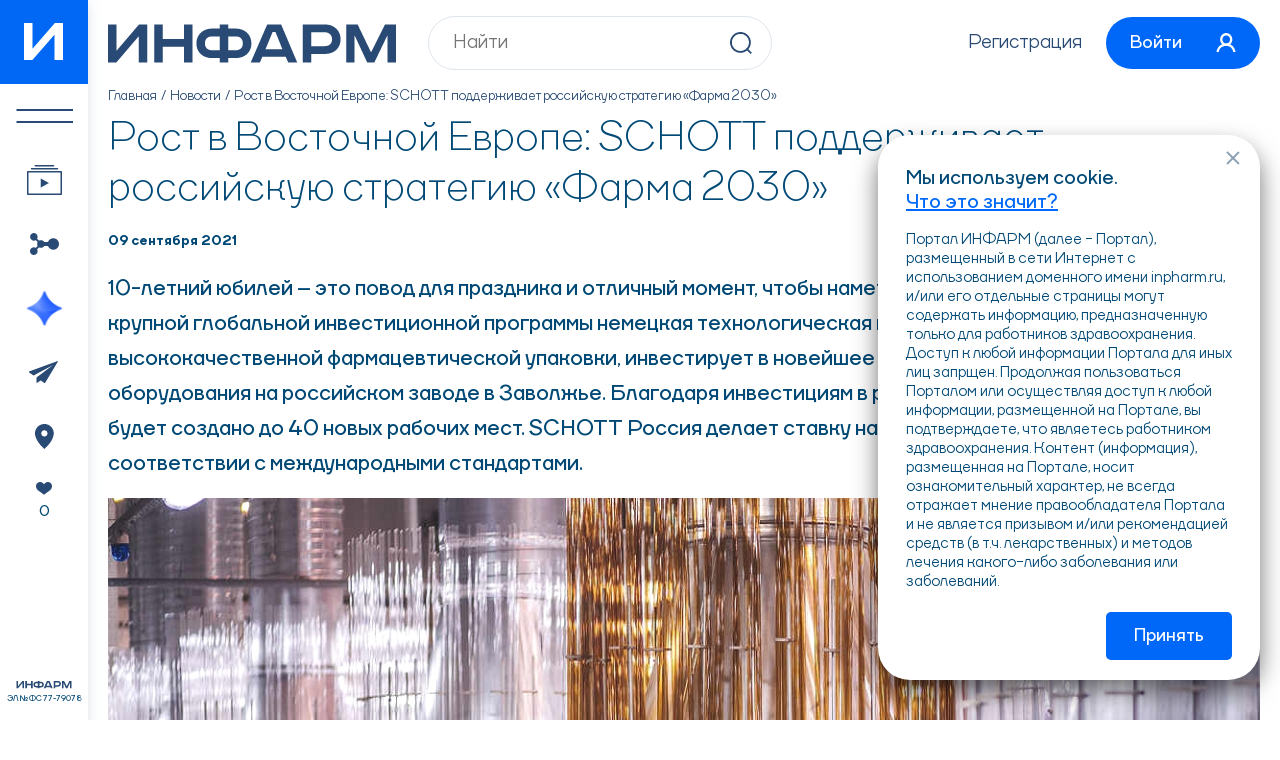

--- FILE ---
content_type: text/html; charset=utf-8
request_url: https://inpharm.ru/novosti/rost-v-vostochnoy-evrope-schott-podderzhivaet-rossiyskuyu-strategiyu-farma-2030.html
body_size: 10551
content:
<!DOCTYPE html>
<html lang="ru-RU">
  <head>
    <!--META-->
    <meta charset="utf-8">
    <meta name="keywords" content="фармацевтическая промышленность, фармпром, российский фармпром, новости фармпрома, новости фарминноваций, фарманалитика, новости здравоохранения, новости медицины, 
новости для врачей, новости для фармацевтов, новости фарминдустрии, фарминдустрия, фармацевтический бизнес, новости здравоохранения, российская медицина, 
российская фармацевтика, российское здравоохранение, фармацевтическая отрасль, фармотрасль, фармацевтика, новости фармации, новости фармпроизводителей, 
события в фармацевтике, открытия в медицине, все о фармацевтике, фармвести, фармновости, медвести, медновости, фармацевтический новостной портал, фармацевтическая индустрия, 
биг фарма, биг фарм, новости фармкомпаний, новости минздрава россии, новости минздрава, все о лекарствах, все о медицине, все о фармацевтике, инновации в медицине, 
фармацевтика сайт, медицина фармацевтика, фарма, фарм, аптека фарм, фарм сайт">
    <meta name="description" content="Расширяя свою глобальную производственную сеть, компания SCHOTT инвестирует около 10 миллионов евро в новейшее поколение оборудования для производства флаконов и создает до 40 новых рабочих мест на своем российском заводе в Заволжье">
    <meta name="generator" content="NetCat">
    <meta name="viewport" content="width=device-width, initial-scale=1, maximum-scale=1">
    
    <meta name="cmsmagazine" content="b25fed86b9fc47cac36496d5fc1fa099" /><!--Александр Панасин-->
    <meta name="google-site-verification" content="tg1sgcsG9vfvat0QGExnOFZFazCWRQH83EUAwKfRyQY" />
    <meta name="yandex-verification" content="4232f147782ed93e" />

    <!--Title-->
    <title>Расширение производства укрепляет экспортные возможности России, что является одним из основных направлений государственной стратегии</title>

    <link rel="icon" href="/favicon.svg" type=" image/svg+xml">
    <link rel="stylesheet" type="text/css" href="/netcat_template/template/19/static/css/swiper-bundle.min.css">
    <link rel="stylesheet" type="text/css" href="/netcat_template/template/19/static/css/air-datepicker.min.css">
    <link rel="stylesheet" type="text/css" href="/netcat_template/template/19/static/css/styles.min.css?v=1764235986">
    
    <script>
      function setFavorite(params = {}) {
        const formData = new FormData();
        formData.append('favor', true);
        formData.append('classId', params.classId);
        formData.append('messageId', params.messageId);
        
        fetch('/favorites/izbrannoe.html', {
          method: 'post',
          body: formData,
        });
      }
    </script>
  </head>
  
  <body><script>(function(){var f=nc_stats_analytics_event=function(){f.E?f.E.push(arguments):f.E=[arguments]}})();</script><script src="/netcat/modules/stats/js/nc_stats_analytics_event.min.js" defer></script>
    <div class="wrapper">
      <div class="wrapper__inner d-flex"> 
        <div class="wrapper__left"> 
          <div class="sidebar">
            <div class="sidebar__inner d-flex">
              <div class="sidebar__logo">
                <a class="sidebar-logo centered" href="/">
                  <svg class="svg-sprite-icon icon-char">
                    <use xlink:href="/netcat_template/template/19/static/images/svg/symbol/sprite.svg#char"></use>
                  </svg>
                </a>
              </div>
              
              <div class="sidebar__s-logo"> 
                <a class="logo icon" href="/">
                  <svg class="svg-sprite-icon icon-logo">
                    <use xlink:href="/netcat_template/template/19/static/images/svg/symbol/sprite.svg#logo"></use>
                  </svg>
                </a>
              </div>

              <div class="sidebar__menu"> 
                <ul class="menu">
                  <li class="menu__item menu__item--m-hidden">
                    <a class="menu__link centered menu__link--1 openPanel" href="#"> 
                      <img src="/netcat_template/template/19/static/images/general/menu-1.svg" alt="img"/>

                      <img
                        src="/netcat_template/template/19/static/images/general/menu-arrow.svg"
                        alt="img"
                        width="41"
                        height="22"
                      />
                    </a>  
                  </li>

                  <li class="menu__item">
                    <a
                      class="menu__link centered menu__link--2"
                      href="/telemed/"
                      data-bs-offset="0,-10"
                      data-bs-html="true"
                      data-bs-toggle="tooltip"
                      data-bs-placement="right"
                      data-bs-custom-class="custom-tooltip"
                      data-bs-title="Трансляции &lt;br&gt;и вебинары"
                    >
                      <img
                        src="/netcat_template/template/19/static/images/general/menu-2.svg"
                        alt="img"
                      />
                    </a>
                  </li>

                  <li class="menu__item">
                    <a
                      class="menu__link centered menu__link--3"
                      href="/kalendar-meropriyatiy/"
                      data-bs-offset="0,-10"
                      data-bs-html="true"
                      data-bs-toggle="tooltip"
                      data-bs-placement="right"
                      data-bs-custom-class="custom-tooltip"
                      data-bs-title="Мероприятия"
                    >
                      <img
                        src="/netcat_template/template/19/static/images/general/menu-3.svg"
                        alt="img"
                      />
                    </a>
                  </li>

                  <li class="menu__item">
                    <a
                      class="menu__link centered menu__link--4"
                      href="/special-projects/"
                      data-bs-offset="0,-10"
                      data-bs-html="true"
                      data-bs-toggle="tooltip"
                      data-bs-placement="right"
                      data-bs-custom-class="custom-tooltip"
                      data-bs-title="Спецпроекты"
                    >
                      <img
                        src="/netcat_template/template/19/static/images/general/menu-4.svg"
                        alt="img"
                      />
                    </a>
                  </li>

                  <li class="menu__item menu__item--m-hidden">
                    <a
                      class="menu__link centered menu__link--5"
                      href="/novosti/"
                      data-bs-offset="0,-10"
                      data-bs-html="true"
                      data-bs-toggle="tooltip"
                      data-bs-placement="right"
                      data-bs-custom-class="custom-tooltip"
                      data-bs-title="Новости"
                    >
                      <img
                        src="/netcat_template/template/19/static/images/general/menu-5.svg"
                        alt="img"
                      />
                    </a>
                  </li>

                  <li class="menu__item menu__item--m-hidden">
                    <a
                      class="menu__link centered menu__link--6"
                      href="/kontakty/"
                      data-bs-offset="0,-10"
                      data-bs-html="true"
                      data-bs-toggle="tooltip"
                      data-bs-placement="right"
                      data-bs-custom-class="custom-tooltip"
                      data-bs-title="Контакты"
                    >
                      <img
                        src="/netcat_template/template/19/static/images/general/menu-6.svg"
                        alt="img"
                      />
                    </a>
                  </li>

                  <li class="menu__item menu__item--m-hidden">
                    <a
                      class="menu__link centered menu__link--7"
                      href="/favorites/"
                      data-bs-offset="0,-10"
                      data-bs-html="true"
                      data-bs-toggle="tooltip"
                      data-bs-placement="right"
                      data-bs-custom-class="custom-tooltip"
                      data-bs-title="Избранное"
                    >
                      <span class="menu__link-icon">
                        <img
                          src="/netcat_template/template/19/static/images/general/menu-7.svg"
                          alt="img"
                        />
                      </span>

                      <span class="menu__link-txt">0</span>
                    </a>
                  </li>
                </ul>
              </div>
              
              <div class="sidebar__info">
                <div class="sidebar-info">
                  <div class="sidebar-info__title icon"> 
                    <svg class="svg-sprite-icon icon-logo-2">
                      <use xlink:href="/netcat_template/template/19/static/images/svg/symbol/sprite.svg#logo-2"></use>
                    </svg>
                  </div>
                  
                  <div class="sidebar-info__txt">ЭЛ № ФС 77-79078</div>
                </div>
              </div>
              
              <div class="sidebar__m-menu"> <a class="open-menu centered openPanel" href="#"> <span> </span></a></div>
            </div>
          </div>
        </div>
        
        <div class="wrapper__right">
          <header class="header"> 
            <div class="header__content d-flex"> 
              <div class="header__logo"> 
                <a class="logo" href="/">
                  <img src="/netcat_template/template/19/static/images/general/logo.svg" alt="img" width="288" height="38"/>
                </a>
              </div>

              <div class="header__search"> 
                <form class="header-search" action="/poisk/" method="get"> 
                  <input class="header-search__input" type="text" name="search_query" required placeholder="Найти" value="">
                  
                  <button class="header-search__btn icon"> 
                    <svg class="svg-sprite-icon icon-lupa">
                      <use xlink:href="/netcat_template/template/19/static/images/svg/symbol/sprite.svg#lupa"></use>
                    </svg>
                  </button>
                </form>
              </div>
              
              <div class="header__links">
                <div class="header-links flex">
                                    <div class="header-links__item"> <a class="header-links__link" href="/user/sign/">Регистрация</a></div>
                                    
                  <div class="header-links__item">
                                        <a class="header-links__btn btn" href="#enterModal" data-bs-toggle="modal"> 
                      <span class="header-links__btn-txt">Войти</span>
                      
                      <span class="header-links__btn-icon icon"> 
                        <svg class="svg-sprite-icon icon-user">
                          <use xlink:href="/netcat_template/template/19/static/images/svg/symbol/sprite.svg#user"></use>
                        </svg>
                      </span>
                    </a>
                                      </div>
                </div>
              </div>
            </div>
          </header>
          
          <div class="content" data-nc-ls-display-container='{&quot;subdivisionId&quot;:&quot;content&quot;,&quot;onReadyScroll&quot;:false}'>


            <div class="breadcrumbs"><ul class="breadcrumbs-list flex"><li class="breadcrumbs-list__item"> <a class="breadcrumbs-list__link" href="/">Главная</a></li><li class="breadcrumbs-list__item"> <a class="breadcrumbs-list__link" href="/novosti/">Новости</a></li><li class="breadcrumbs-list__item">Рост в Восточной Европе: SCHOTT поддерживает российскую стратегию «Фарма 2030»</li></ul></div>
            <div class="pageContent"> 

<article class="article">
  
  <div class="pageTitle pageTitle--regular">
    <h1>Рост в Восточной Европе: SCHOTT поддерживает российскую стратегию «Фарма 2030»</h1>
  </div>

  <div class="article-stats">
    <div class="article-stats__inner d-flex"> 
      <div class="article-stats__date">09 сентября 2021</div>

      <div class="article-stats__share">
        <a class="article-share d-flex" href="#">
          <span class="article-share__txt">Поделиться </span><span class="article-share__icon icon"> 
          <svg class="svg-sprite-icon icon-share">
            <use xlink:href="/netcat_template/template/19/static/images/svg/symbol/sprite.svg#share"></use>
          </svg></span>
        </a>
      </div>
    </div>
  </div>

  <div class="article-content"> 
        <p><strong>10-летний юбилей &ndash; это повод для праздника и отличный момент, чтобы наметить планы на будущее: в рамках крупной глобальной инвестиционной программы немецкая технологическая группа SCHOTT</strong><strong>, производитель высококачественной фармацевтической упаковки, инвестирует в новейшее поколение высокоскоростного оборудования на российском заводе в Заволжье. Благодаря инвестициям в размере почти 10 миллионов евро будет создано до 40 новых рабочих мест. </strong><strong>SCHOTT</strong> <strong>Россия делает ставку на новейшие технологии в соответствии с международными стандартами. </strong></p>
<p><img alt="" src="/netcat_files/userfiles/INPHARM/2021/schott-zavod-1.jpg" /></p>
<p>&laquo;Стеклянная упаковка станет еще лучше и безопаснее. Производство станет более энергоэффективным, &ndash; объясняет Франк Беллеманс, Исполнительный Вице-Президент Бизнес Направления &laquo;Фармацевтические Системы SCHOTT AG&raquo;. &ndash; Кроме того, нашим клиентам в фармацевтической промышленности требуется все больше и больше данных для валидации нашей продукции и производственных процессов. Инвестируя в цифровизацию, мы уже сегодня отвечаем требованиям будущего&raquo;.</p>
<p>В 10-летний юбилей завода в Заволжье компания SCHOTT вновь подтвердила свою приверженность России. Как рассказал Генеральный директор Денис Никитин клиентам и представителям местного правительства, &laquo;этот шаг позволит продолжить интеграцию в глобальную производственную сеть SCHOTT, внесет вклад в нашу совместную борьбу с COVID-19 и обеспечит надежное снабжение наших российских клиентов. Инвестиции в завод SCHOTT в России помогут укрепить производственные возможности в рамках текущей российской стратегии &laquo;Фарма 2030&raquo;&raquo;. В рамках этой стратегии российское правительство стремится стимулировать разработку инновационных препаратов и их производство, используя при этом экспортные возможности. Локальный доступ к высококачественной упаковке имеет решающее значение для достижения этой цели.</p>
<p>&laquo;Мы намерены и дальше тесно сотрудничать с российской фармацевтической промышленностью и поддерживать ее планы роста, предлагая лучшие упаковочные решения&raquo;, &ndash; сказал Денис Никитин. Для фармацевтической промышленности предприятие производит флаконы и ампулы из боросиликатного стекла для безопасной упаковки, транспортировки и хранения лекарственных препаратов.</p>
<p>SCHOTT тесно сотрудничает с промышленностью в разработке перспективных упаковочных решений. Например, к ним относятся готовая к использованию концепция асептического розлива лекарств под названием SCHOTT iQ&reg; и новое поколение ультрачистых фармацевтических флаконов. Эти решения соответствуют&nbsp; строгим требованиям к стабильности лекарственных препаратов с низкой концентрацией действующего вещества. SCHOTT EVERIC&reg;, разработанный в виде модульного концепта, предоставляет фармацевтическим компаниям уникальную комбинацию параметров для упаковки биологических препаратов при соблюдении современных требований к качеству линий розлива и финишной обработки.</p>
<p>Предприятие в Заволжье выполняет свою работу в соответствии с мировыми стандартами фармацевтического производства &ndash; принципами GMP (Good Manufacturing Practice), которые включают наличие современных систем и оборудования, хорошо обученных сотрудников, а также соблюдение соответствующих требований по обеспечению качества.</p>
<div align="center"></div>      </div>

  
  <a class="article-btn btn btn-m-outline" href="/novosti/">Все новости</a>
</article>

            </div>

            <div class="cookie-container">
              <div class="toast cookie" id="cookieToast" role="alert" aria-live="assertive" aria-atomic="true">
                <div class="cookie__title">Мы используем cookie.  <a href="/kak-infarm-ispolzuet-cookie/">Что это значит?</a></div>
                <div class="cookie__txt">Портал ИНФАРМ (далее - Портал), размещенный в сети Интернет с использованием доменного имени  inpharm.ru, и/или его отдельные страницы могут содержать информацию, предназначенную только для работников здравоохранения. Доступ к любой информации Портала для иных лиц запрщен. Продолжая пользоваться Порталом или осуществляя доступ к любой информации, размещенной на Портале, вы подтверждаете, что являетесь работником здравоохранения. Контент (информация), размещенная на Портале, носит ознакомительный характер, не всегда отражает мнение правообладателя Портала и не является призывом и/или рекомендацией средств (в т.ч. лекарственных) и методов лечения какого-либо заболевания или заболеваний.</div>
                <button class="cookie__btn btn button" type="button" data-bs-dismiss="toast">Принять</button>
                <button class="cookie__close icon" type="button"><svg width="14" height="14" viewBox="0 0 14 14" fill="none" xmlns="http://www.w3.org/2000/svg">
                  <path d="M1 1L12.94 12.94" stroke="#8BA0B4" stroke-width="2"/>
                  <path d="M1.06055 13L13.0006 1.06" stroke="#8BA0B4" stroke-width="2"/>
                  </svg>
                </button>
              </div>
            </div>
          </div>
          
          <footer class="footer">
            <div class="footer__inner"> 
              <div class="footer__top d-flex"> 
                <div class="footer__search">
                  <form class="footer-search header-search" action="/poisk/"> 
                    <input 
                      class="footer-search__input header-search__input" 
                      type="text"
                      name="search_query" 
                      required placeholder="Найти" 
                      value=""
                    >
                    
                    <button class="footer-search__btn header-search__btn icon"> 
                      <svg class="svg-sprite-icon icon-lupa">
                        <use xlink:href="/netcat_template/template/19/static/images/svg/symbol/sprite.svg#lupa"></use>
                      </svg>
                    </button>
                  </form>
                </div>
                
                <div class="footer__btns">
                  <ul class="footer-btns flex">
                    <li class="footer-btns__item">
                      <a class="footer-btns__link centered" href="/telemed/">
                        <img src="/netcat_template/template/19/static/images/general/fm-1.svg" alt="img"/>
                      </a>
                    </li>
                    
                    <li class="footer-btns__item">
                      <a class="footer-btns__link centered" href="/kalendar-meropriyatiy/">
                        <img src="/netcat_template/template/19/static/images/general/fm-2.svg" alt="img"/>
                      </a>
                    </li>

                    <li class="footer-btns__item">
                      <a class="footer-btns__link centered" href="/special-projects/">
                        <img src="/netcat_template/template/19/static/images/general/fm-3.svg" alt="img"/>
                      </a>
                    </li>

                    <li class="footer-btns__item">
                      <a class="footer-btns__link centered" href="/novosti/">
                        <img src="/netcat_template/template/19/static/images/general/fm-4.svg" alt="img"/>
                      </a>
                    </li>

                    <li class="footer-btns__item">
                      <a class="footer-btns__link centered" href="/kontakty/">
                        <img src="/netcat_template/template/19/static/images/general/fm-5.svg" alt="img"/>
                      </a>
                    </li>

                    <li class="footer-btns__item">
                      <a class="footer-btns__link centered" href="#">
                        <img src="/netcat_template/template/19/static/images/general/fm-6.svg" alt="img"/>
                      </a>
                    </li>
                  </ul>
                </div>
              </div>
              
              <div class="footer__menu"> 
                <ul class="footer-menu flex"><li class="footer-menu__item"> <a class="footer-menu__link" href="/telemed/" >Вебинары и трансляции</a></li><li class="footer-menu__item"> <a class="footer-menu__link" href="/kalendar-meropriyatiy/" >Мероприятия</a></li><li class="footer-menu__item"> <a class="footer-menu__link" href="/novosti/" >Новости</a></li><li class="footer-menu__item"> <a class="footer-menu__link" href="/special-projects/" >Спецпроекты</a></li><li class="footer-menu__item"> <a class="footer-menu__link" href="/biblioteka-dokladchikov/" >Докладчики</a></li><li class="footer-menu__item"> <a class="footer-menu__link" href="/telemed/tests/" >Тестирование</a></li><li class="footer-menu__item"> <a class="footer-menu__link" href="/kontakty/" >Контакты</a></li></ul>              </div>
              
              <div class="footer__info d-flex"> 
                <div class="footer__info-left"> 
                  <div class="footer-links">
                    <div class="footer-links__item">
                      <a href="/polzovatelskoe-soglashenie-infarm/">
                        Пользовательское соглашение Фармацевтического портала «ИНФАРМ»                      </a>
                    </div>
                    
                    <div class="footer-links__item">
                      <a href="/politika-v-otnoshenii-obrabotki-personalnyh-dannyh/">
                        Политика в отношении обработки персональных данных Фармацевтического портала «ИНФАРМ»                      </a>
                    </div>
                  </div>
                </div>
                
                <div class="footer__info-right"> 
                  <div class="footer__txt">
                    Фармацевтический портал «ИНФАРМ» – специализированный информационный ресурс о фармацевтической  промышленности, медицинской промышленности и здравоохранении.
                    <br>Сетевое издание Фармацевтический портал "ИНФАРМ" ЭЛ № ФС 77-79078
                  </div>
                  
                  <div class="footer__age centered">18+</div>
                </div>
              </div>
              
              <div class="footer__platforms d-flex">
                <div class="footer__platforms-left">
                  <ul class="footer-platforms flex">
                    <li class="footer-platforms__item">
                      <a class="footer-platforms__link centered" href="https://apps.rustore.ru/app/ru.inpharm.twa" target="_blank">
                        <img src="/netcat_template/template/19/static/images/general/fp-1.svg" alt="img"/>
                      </a>
                    </li>
                    
                    <li class="footer-platforms__item">
                      <a class="footer-platforms__link centered" href="/inpharm.apk">
                        <img src="/netcat_template/template/19/static/images/general/fp-2.svg" alt="img"/>
                      </a>
                    </li>
                    
                    <li class="footer-platforms__item">
                      <a class="footer-platforms__link centered" href="/kak-zagruzit-prilozhenie-na-ios/">
                        <img src="/netcat_template/template/19/static/images/general/fp-3.svg" alt="img"/>
                      </a>
                    </li>
                  </ul>
                </div>
                
                <div class="footer__platforms-right">
                  <ul class="footer-platforms flex">
                    <li class="footer-platforms__item"> 
                      <a class="footer-platforms__link centered" target="_blank" href="https://www.youtube.com/channel/UCNp5D4Dy9oI-CE1HYWyuXpg">
                        <img src="/netcat_template/template/19/static/images/general/fs-1.svg" alt="img"/>
                      </a>
                    </li>
                    
                    <li class="footer-platforms__item"> 
                      <a class="footer-platforms__link centered" target="_blank" href="https://vk.com/proftelemed">
                        <img src="/netcat_template/template/19/static/images/general/fs-2.svg" alt="img"/>
                      </a>
                    </li>
                    
                    <li class="footer-platforms__item"> 
                      <a class="footer-platforms__link centered" target="_blank" href="https://t.me/inpharmru target="_blank"">
                        <img src="/netcat_template/template/19/static/images/general/fs-3.svg" alt="img"/>
                      </a>
                    </li>
                  </ul>
                </div>
              </div>
            </div>
            <div class="footer__copyright">2009-2026 © ИНФАРМ</div>
          </footer>
        </div>
      </div>
    </div>
    
    <div class="mobilePanel">
      <div class="mobilePanel__inner"> 
        <div class="mobilePanel__head d-flex">
          <div class="mobilePanel__head-logo"> 
            <div class="mobilePanel-logo icon"> 
              <svg class="svg-sprite-icon icon-logo">
                <use xlink:href="/netcat_template/template/19/static/images/svg/symbol/sprite.svg#logo"></use>
              </svg>
            </div>
          </div>
          
          <div class="mobilePanel__head-close">
            <button class="mobilePanel-close centered" type="button"><img src="/netcat_template/template/19/static/images/general/close.svg" alt="img"/>
            </button>
          </div>
        </div>
        
        <div class="mobilePanel__group d-flex">
          <div class="mobilePanel__group-search"> 
            <form class="header-search" action="/poisk/"> 
              <input class="header-search__input" type="text" name="search_query" required placeholder="Найти">
              <button class="header-search__btn icon"> 
                <svg class="svg-sprite-icon icon-lupa">
                  <use xlink:href="/netcat_template/template/19/static/images/svg/symbol/sprite.svg#lupa"></use>
                </svg>
              </button>
            </form>
          </div>

          <div class="mobilePanel__group-user">
                        <a class="header-user d-flex" href="#enterModal" data-bs-toggle="modal">
              <span class="header-user__name">Вход</span>
            </a>
                      </div>
        </div>
        
        <div class="mobilePanel__menu"> 
          <ul class="mobilePanel-menu"><li class="mobilePanel-menu__item"> <a class="mobilePanel-menu__link d-flex" href="/telemed/"><span class="mobilePanel-menu__link-txt">Вебинары и трансляции</span></a></li><li class="mobilePanel-menu__item"> <a class="mobilePanel-menu__link d-flex" href="/kalendar-meropriyatiy/"><span class="mobilePanel-menu__link-txt">Мероприятия</span></a></li><li class="mobilePanel-menu__item"> <a class="mobilePanel-menu__link d-flex" href="/novosti/"><span class="mobilePanel-menu__link-txt">Новости</span></a></li><li class="mobilePanel-menu__item"> <a class="mobilePanel-menu__link d-flex" href="/special-projects/"><span class="mobilePanel-menu__link-txt">Спецпроекты</span></a></li><li class="mobilePanel-menu__item"> <a class="mobilePanel-menu__link d-flex" href="/biblioteka-dokladchikov/"><span class="mobilePanel-menu__link-txt">Докладчики</span></a></li><li class="mobilePanel-menu__item"> <a class="mobilePanel-menu__link d-flex" href="/telemed/tests/"><span class="mobilePanel-menu__link-txt">Тестирование</span></a></li><li class="mobilePanel-menu__item"> <a class="mobilePanel-menu__link d-flex" href="/kontakty/"><span class="mobilePanel-menu__link-txt">Контакты</span></a></li></ul>        </div>
        
        <div class="mobilePanel__txt"> 
          <div class="mobilePanel-txt">
            Фармацевтический портал «ИНФАРМ» – специализированный информационный ресурс о фармацевтической  промышленности, медицинской промышленности и здравоохранении. 
            <br>Сетевое издание Фармацевтический портал "ИНФАРМ" ЭЛ № ФС 77-79078
          </div>
        </div>
      </div>
    </div>
    
    <div class="modal fade" id="enterModal" tabindex="-1"> 
      <div class="modal-dialog modal-dialog-centered">
        <div class="modal-content modal-enter">
          <div class="modal-content__head d-grid"> 
            <div class="modal-content__title medium">Вход</div>
            <button class="modal-close icon" type="button" data-bs-dismiss="modal">
              <svg width="14" height="14" viewBox="0 0 14 14" fill="none" xmlns="http://www.w3.org/2000/svg">
                <path d="M1 1L12.94 12.94" stroke="#8BA0B4" stroke-width="2"/>
                <path d="M1.06055 13L13.0006 1.06" stroke="#8BA0B4" stroke-width="2"/>
              </svg>
            </button>
          </div>
          
          <div class="modal-content__body">
            <div class='tpl-block-list tpl-component-netcat-module-auth-user tpl-template-390' id='nc-block-fbcc8f5028500b51dec78990ae9833db'><form class="modal-enter__form js-auth-form" enctype='multipart/form-data' method='post' action='/netcat/modules/default/action/login.php'>
  <input type="hidden" name="from" value="">
  <input type="hidden" name="action" value="send">

  <div class="modal-enter__form-group">
    <div class="form-item form-select">
      <div class="form-item__group">
        <div class="form-item__dropdown">
          <button class="form-item__dropdown-btn d-grid form-select__open" type="button">
            <span class="form-item__dropdown-btn__img form-select__btn-country__icon">
              <picture>
                <img src="/netcat_files/19/148/Russia.png" width="22" height="16" alt="img"/>
              </picture>
            </span>

            <span class="form-item__dropdown-btn__icon icon">
              <svg width="8" height="6" viewBox="0 0 8 6" fill="none" xmlns="http://www.w3.org/2000/svg">
                <line x1="0.707107" y1="1.29289" x2="4.70711" y2="5.29289" stroke="#284A74" stroke-width="2"/>
                <line y1="-1" x2="5.65685" y2="-1" transform="matrix(-0.707107 0.707107 0.707107 0.707107 8 2)" stroke="#284A74" stroke-width="2"/>
              </svg>
            </span>
          </button>
        </div>
        
        <input class="form-input form-input-phone js-auth-phone" type="text" name="phone" required="required" data-phone data-country="ru" placeholder="+7 ( _ _ _ ) _ _ _ _ _ _ _">
      </div>
      
      <div class="form-select__dropdown">
        <div class="form-select__list">
                    <div class="form-select__list-item">
            <label class="form-select__label">
              <input
                type="radio"
                data-icon="/netcat_files/19/148/Russia.png" 
                data-value="/netcat_files/19/148/Russia.png"
                data-placeholder="+7 ( _ _ _ ) _ _ _ _ _ _ _"
                data-mask="+7 ( 6 6 6 ) 6 6 6 6 6 6 6"
                class="js-auth-phone--placeholder"
                value="1"
                name="phone-country"
              >
              
              <span class="form-select__label-content">
                <span class="form-select__label-country d-flex">
                                    <span class="form-select__label-country__icon">
                    <img src="/netcat_files/19/148/Russia.png" alt="flag">
                  </span>
                                    
                  <span class="form-select__label-country__txt">Россия</span>
                </span>
              </span>
            </label>
          </div>
                    <div class="form-select__list-item">
            <label class="form-select__label">
              <input
                type="radio"
                data-icon="/netcat_files/19/148/Belarus.png" 
                data-value="/netcat_files/19/148/Belarus.png"
                data-placeholder="+375 ( _ _ _ ) _ _ _ _ _ _ _"
                data-mask="+375 ( 6 6 6 ) 6 6 6 6 6 6 6"
                class="js-auth-phone--placeholder"
                value="3"
                name="phone-country"
              >
              
              <span class="form-select__label-content">
                <span class="form-select__label-country d-flex">
                                    <span class="form-select__label-country__icon">
                    <img src="/netcat_files/19/148/Belarus.png" alt="flag">
                  </span>
                                    
                  <span class="form-select__label-country__txt">Беларусь</span>
                </span>
              </span>
            </label>
          </div>
                    <div class="form-select__list-item">
            <label class="form-select__label">
              <input
                type="radio"
                data-icon="/netcat_files/19/148/Ukraine.png" 
                data-value="/netcat_files/19/148/Ukraine.png"
                data-placeholder="+380 ( _ _ _ ) _ _ _ _ _ _ _"
                data-mask="+380 ( 6 6 6 ) 6 6 6 6 6 6 6"
                class="js-auth-phone--placeholder"
                value="4"
                name="phone-country"
              >
              
              <span class="form-select__label-content">
                <span class="form-select__label-country d-flex">
                                    <span class="form-select__label-country__icon">
                    <img src="/netcat_files/19/148/Ukraine.png" alt="flag">
                  </span>
                                    
                  <span class="form-select__label-country__txt">Украина</span>
                </span>
              </span>
            </label>
          </div>
                    <div class="form-select__list-item">
            <label class="form-select__label">
              <input
                type="radio"
                data-icon="/netcat_files/19/148/Kazakhstan.png" 
                data-value="/netcat_files/19/148/Kazakhstan.png"
                data-placeholder="+7 ( _ _ _ ) _ _ _ _ _ _ _"
                data-mask="+7 ( 6 6 6 ) 6 6 6 6 6 6 6"
                class="js-auth-phone--placeholder"
                value="5"
                name="phone-country"
              >
              
              <span class="form-select__label-content">
                <span class="form-select__label-country d-flex">
                                    <span class="form-select__label-country__icon">
                    <img src="/netcat_files/19/148/Kazakhstan.png" alt="flag">
                  </span>
                                    
                  <span class="form-select__label-country__txt">Казахстан</span>
                </span>
              </span>
            </label>
          </div>
                    <div class="form-select__list-item">
            <label class="form-select__label">
              <input
                type="radio"
                data-icon="/netcat_files/19/148/Georgia.png" 
                data-value="/netcat_files/19/148/Georgia.png"
                data-placeholder="+995 ( _ _ _ ) _ _ _ _ _ _ _"
                data-mask="+995 ( 6 6 6 ) 6 6 6 6 6 6 6"
                class="js-auth-phone--placeholder"
                value="8"
                name="phone-country"
              >
              
              <span class="form-select__label-content">
                <span class="form-select__label-country d-flex">
                                    <span class="form-select__label-country__icon">
                    <img src="/netcat_files/19/148/Georgia.png" alt="flag">
                  </span>
                                    
                  <span class="form-select__label-country__txt">Грузия</span>
                </span>
              </span>
            </label>
          </div>
                    <div class="form-select__list-item">
            <label class="form-select__label">
              <input
                type="radio"
                data-icon="/netcat_files/19/148/Armenia.png" 
                data-value="/netcat_files/19/148/Armenia.png"
                data-placeholder="+374 ( _ _ _ ) _ _ _ _ _ _ _"
                data-mask="+374 ( 6 6 6 ) 6 6 6 6 6 6 6"
                class="js-auth-phone--placeholder"
                value="6"
                name="phone-country"
              >
              
              <span class="form-select__label-content">
                <span class="form-select__label-country d-flex">
                                    <span class="form-select__label-country__icon">
                    <img src="/netcat_files/19/148/Armenia.png" alt="flag">
                  </span>
                                    
                  <span class="form-select__label-country__txt">Армения</span>
                </span>
              </span>
            </label>
          </div>
                    <div class="form-select__list-item">
            <label class="form-select__label">
              <input
                type="radio"
                data-icon="/netcat_files/19/148/Tajikistan.png" 
                data-value="/netcat_files/19/148/Tajikistan.png"
                data-placeholder="+992 ( _ _ _ ) _ _ _ _ _ _ _"
                data-mask="+992 ( 6 6 6 ) 6 6 6 6 6 6 6"
                class="js-auth-phone--placeholder"
                value="9"
                name="phone-country"
              >
              
              <span class="form-select__label-content">
                <span class="form-select__label-country d-flex">
                                    <span class="form-select__label-country__icon">
                    <img src="/netcat_files/19/148/Tajikistan.png" alt="flag">
                  </span>
                                    
                  <span class="form-select__label-country__txt">Таджикистан</span>
                </span>
              </span>
            </label>
          </div>
                    <div class="form-select__list-item">
            <label class="form-select__label">
              <input
                type="radio"
                data-icon="/netcat_files/19/148/Azerbaijan.png" 
                data-value="/netcat_files/19/148/Azerbaijan.png"
                data-placeholder="+994 ( _ _ _ ) _ _ _ _ _ _ _"
                data-mask="+994 ( 6 6 6 ) 6 6 6 6 6 6 6"
                class="js-auth-phone--placeholder"
                value="7"
                name="phone-country"
              >
              
              <span class="form-select__label-content">
                <span class="form-select__label-country d-flex">
                                    <span class="form-select__label-country__icon">
                    <img src="/netcat_files/19/148/Azerbaijan.png" alt="flag">
                  </span>
                                    
                  <span class="form-select__label-country__txt">Азербайджан</span>
                </span>
              </span>
            </label>
          </div>
                    <div class="form-select__list-item">
            <label class="form-select__label">
              <input
                type="radio"
                data-icon="/netcat_files/19/148/Uzbekistan.png" 
                data-value="/netcat_files/19/148/Uzbekistan.png"
                data-placeholder="+998 ( _ _ _ ) _ _ _ _ _ _ _"
                data-mask="+998 ( 6 6 6 ) 6 6 6 6 6 6 6"
                class="js-auth-phone--placeholder"
                value="10"
                name="phone-country"
              >
              
              <span class="form-select__label-content">
                <span class="form-select__label-country d-flex">
                                    <span class="form-select__label-country__icon">
                    <img src="/netcat_files/19/148/Uzbekistan.png" alt="flag">
                  </span>
                                    
                  <span class="form-select__label-country__txt">Узбекистан</span>
                </span>
              </span>
            </label>
          </div>
                    <div class="form-select__list-item">
            <label class="form-select__label">
              <input
                type="radio"
                data-icon="" 
                data-value=""
                data-placeholder="+___ ( _ _ _ ) _ _ _ _ _ _ _"
                data-mask="+666 ( 6 6 6 ) 6 6 6 6 6 6 6"
                class="js-auth-phone--placeholder"
                value="11"
                name="phone-country"
              >
              
              <span class="form-select__label-content">
                <span class="form-select__label-country d-flex">
                                    
                  <span class="form-select__label-country__txt">Другое</span>
                </span>
              </span>
            </label>
          </div>
                  </div>
      </div>
    </div>
  </div>
  
  <button class="modal-enter__form-btn btn button" type="submit">
    <span>Войти</span>
  </button>
</form>

<form class='modal-enter__form js-check-form' enctype='multipart/form-data' method='post' action='/netcat/modules/default/action/login.php' style='display: none'>
  <input type="hidden" name="action" value="check">
  <input type="hidden" name="app" value="0">
  <input type="hidden" id="js-check-id" name="id" value="">
  <input type="hidden" id="js-check-phone" name="phone" value="">

  <p id="js-wrntext" class="wrntext"></p>
  
  <div class="modal-enter__form-group">
    <div class="form-item form-select">
      <div class="form-item__group">        
        <input class="form-input js-send-phone" style="text-align:center;" type="text" name="code" required="required" placeholder="Код из СМС">
      </div>
    </div>
  </div>
  
  <button class="modal-enter__form-btn btn button" type="submit">
    <span>Войти</span>
  </button>
</form>

<div class="modal-enter__txt">
  Для входа введите свой номер телефона и нажмите кнопку «Войти». Вам поступит бесплатное СМС-сообщение с кодом для входа
</div>

<a class="modal-enter__btn btn btn-outline button" href="/user/sign/"><span>Зарегистрироваться </span></a>

































































































































































































































































































































































































































































































































































































































































































</div>          </div>
        </div>
      </div>
    </div>
    
    
<script type='text/javascript' src='/netcat_template/jquery/jquery.min.js?18190'></script>
<script type='text/javascript'>var $nc = jQuery.noConflict();</script>
<script type='text/javascript'>if (typeof $ == 'undefined') $ = jQuery;</script>
<script src='/netcat/admin/js/min/min_a2507bfd020e4e1ac84a4ed36b0ccb86.js'></script>
<link rel='stylesheet' type='text/css' href='/netcat/admin/js/min/min_81eba1d5bea497fe0036eb36f690d17c.css'>
<script type='text/javascript'>if (typeof(nc_token) == 'undefined') {var nc_token = '7aac62340a45d98746c7013bf7043be9';}var nc_save_keycode = 83;
var nc_autosave_use = '';
var nc_autosave_type = 'keyboard';
var nc_autosave_period = '60';
var nc_autosave_noactive = '1';
</script>
<script type='text/javascript' src='/netcat/admin/js/min/min_c946ff87f0f3affdd8c7f3a62829a7a5.js'></script>
    <script src="/netcat_template/template/19/static/js/libs.js"></script>
    <script src="/netcat_template/template/19/static/js/swiper-bundle.min.js"></script>
    <script src="/netcat_template/template/19/static/js/air-datepicker.min.js"></script>
    <script src="https://cdn.jsdelivr.net/npm/jquery.maskedinput@1.4.1/src/jquery.maskedinput.min.js" type="text/javascript"></script>
    <script src="/netcat_template/template/19/static/js/main.js?v=1760294335"></script>
    
    <div class="counters"><!-- Yandex.Metrika counter -->
<script type="text/javascript">
(function (d, w, c) {
(w[c] = w[c] || []).push(function() {
try {
w.yaCounter42850609 = new Ya.Metrika({
id:42850609,
clickmap:true,
trackLinks:true,
accurateTrackBounce:true
});
} catch(e) { }
});

var n = d.getElementsByTagName("script")[0],
s = d.createElement("script"),
f = function () { n.parentNode.insertBefore(s, n); };
s.type = "text/javascript";
s.async = true;
s.src = "https://mc.yandex.ru/metrika/watch.js";

if (w.opera == "[object Opera]") {
d.addEventListener("DOMContentLoaded", f, false);
} else { f(); }
})(document, window, "yandex_metrika_callbacks");
</script>
<noscript><div><img src="https://mc.yandex.ru/watch/42850609" style="position:absolute; left:-9999px;" alt="" /></div></noscript>
<!-- /Yandex.Metrika counter --></div>
  </body>
</html>


--- FILE ---
content_type: image/svg+xml
request_url: https://inpharm.ru/netcat_template/template/19/static/images/general/menu-3.svg
body_size: 1464
content:
<svg width="29" height="22" viewBox="0 0 29 22" fill="none" xmlns="http://www.w3.org/2000/svg">
<path d="M23.8668 5.2712C22.7159 5.1548 21.5572 5.39506 20.5448 5.96001C19.5325 6.52497 18.7146 7.38781 18.2 8.43372C18.1039 8.62676 17.9565 8.78891 17.7742 8.90195C17.5919 9.01498 17.3819 9.0744 17.168 9.07354H14.8415C14.6681 9.07677 14.4963 9.03971 14.3394 8.96522C14.1824 8.89073 14.0445 8.78081 13.9363 8.64395C13.5868 8.18106 13.1362 7.80582 12.6197 7.54742C12.1032 7.28902 11.5345 7.15442 10.9581 7.15409C10.4436 7.15505 9.93496 7.26399 9.46442 7.474C9.33233 7.53695 9.18432 7.55756 9.04029 7.53305C8.89626 7.50854 8.76311 7.44009 8.65876 7.33689L7.4729 6.12124C7.36373 6.02474 7.28621 5.897 7.25064 5.75497C7.21507 5.61294 7.22313 5.46334 7.27374 5.32604C7.59703 4.60779 7.68579 3.80437 7.52721 3.03184C7.35992 2.26387 6.96575 1.56524 6.3968 1.0283C5.82785 0.491369 5.11092 0.141417 4.34077 0.0247088C3.37433 -0.0865181 2.40243 0.180489 1.62504 0.770792C0.847639 1.36109 0.323882 2.22979 0.161528 3.19815C-0.000826477 4.16651 0.210572 5.16087 0.752226 5.97663C1.29388 6.7924 2.12459 7.36753 3.07344 7.58368C3.83446 7.74919 4.62805 7.66265 5.33653 7.33689C5.47144 7.28303 5.61913 7.27077 5.76093 7.30169C5.90273 7.3326 6.03227 7.40529 6.13314 7.51056L7.27374 8.67137C7.37936 8.77431 7.45149 8.90723 7.48059 9.0525C7.50969 9.19778 7.49438 9.34856 7.43669 9.48485C7.22755 9.95959 7.11949 10.4734 7.11949 10.993C7.11949 11.5126 7.22755 12.0264 7.43669 12.5011C7.49438 12.6374 7.50969 12.7882 7.48059 12.9335C7.45149 13.0787 7.37936 13.2117 7.27374 13.3146L6.09693 14.5028C5.99606 14.6081 5.86653 14.6808 5.72472 14.7117C5.58292 14.7426 5.43523 14.7304 5.30032 14.6765C4.59185 14.3507 3.79825 14.2642 3.03723 14.4297C2.26908 14.5948 1.56938 14.9934 1.03214 15.5718C0.494886 16.1502 0.145822 16.8808 0.0318366 17.6654C-0.0438846 18.2524 0.0159046 18.8493 0.20653 19.4091C0.397155 19.969 0.71345 20.4768 1.13069 20.8928C1.54792 21.3088 2.05479 21.6216 2.61167 21.807C3.16854 21.9924 3.76033 22.0452 4.34077 21.9613C5.11945 21.8479 5.845 21.4962 6.41961 20.9536C6.99421 20.411 7.39026 19.7036 7.55437 18.9267C7.69859 18.1601 7.60042 17.3671 7.27374 16.6599C7.2199 16.5253 7.20752 16.3774 7.2382 16.2355C7.26888 16.0937 7.34121 15.9644 7.44574 15.8647L8.65876 14.6491C8.76104 14.5429 8.89321 14.471 9.03733 14.4432C9.18146 14.4154 9.33056 14.433 9.46442 14.4937C9.93496 14.7037 10.4436 14.8126 10.9581 14.8136C11.5345 14.8133 12.1032 14.6787 12.6197 14.4203C13.1362 14.1619 13.5868 13.7866 13.9363 13.3237C14.0445 13.1869 14.1824 13.077 14.3394 13.0025C14.4963 12.928 14.6681 12.8909 14.8415 12.8942H17.168C17.3796 12.8936 17.5875 12.9511 17.7692 13.0606C17.951 13.1701 18.0999 13.3274 18.2 13.5157C18.7717 14.6855 19.7204 15.6242 20.8903 16.1776C22.0602 16.7311 23.3817 16.8664 24.6378 16.5612C25.894 16.2561 27.01 15.5288 27.8026 14.4986C28.5952 13.4685 29.0172 12.1968 28.9995 10.8924C28.9636 9.48664 28.4234 8.14182 27.4793 7.1079C26.5353 6.07399 25.2516 5.42133 23.8668 5.2712Z" fill="#284A74"/>
</svg>


--- FILE ---
content_type: image/svg+xml
request_url: https://inpharm.ru/netcat_template/template/19/static/images/general/menu-6.svg
body_size: 427
content:
<svg width="19" height="25" viewBox="0 0 19 25" fill="none" xmlns="http://www.w3.org/2000/svg">
<path d="M9.37111 25C9.04207 24.7037 8.71648 24.4246 8.40467 24.1318C6.34432 22.1954 4.48035 20.0903 2.93509 17.7147C1.92386 16.1556 1.07457 14.5139 0.538808 12.7275C-0.0296835 10.8359 -0.201954 8.92374 0.283848 6.9857C1.2365 3.16474 4.60094 0.342957 8.53904 0.0345932C10.7562 -0.1394 12.8096 0.337789 14.6495 1.5833C16.9441 3.13718 18.2878 5.30951 18.6685 8.06239C18.9459 10.0659 18.5428 11.9729 17.8158 13.8266C16.7598 16.5209 15.1284 18.8568 13.2679 21.0464C12.1826 22.3229 11.0197 23.5236 9.77594 24.6451C9.65018 24.7605 9.52098 24.8691 9.37111 25ZM12.4944 9.43883C12.5478 7.71785 11.2075 6.30695 9.46413 6.24838C7.75521 6.19153 6.30986 7.54213 6.2599 9.24244C6.20822 11.0254 7.51748 12.4312 9.2798 12.4863C11.0473 12.5414 12.4375 11.2218 12.4944 9.43883Z" fill="#284A74"/>
</svg>


--- FILE ---
content_type: image/svg+xml
request_url: https://inpharm.ru/netcat_template/template/19/static/images/general/fs-3.svg
body_size: 918
content:
<svg width="42" height="40" viewBox="0 0 42 40" fill="none" xmlns="http://www.w3.org/2000/svg">
<rect width="42" height="39.75" fill="white"/>
<path d="M30.8606 10.9488C30.7619 10.5562 30.3868 10.3992 29.9426 10.566C28.5459 11.1009 27.1443 11.6357 25.7476 12.1705C23.3638 13.0831 20.98 14.0006 18.5962 14.9181C16.706 15.6443 14.8157 16.3655 12.9255 17.0917C11.5288 17.6265 10.1321 18.1662 8.73042 18.6961C8.4491 18.8041 8.27144 18.9807 8.2517 19.2849C8.23195 19.5695 8.38495 19.7854 8.69094 19.8982C10.2456 20.4772 11.7953 21.066 13.3549 21.6204C13.725 21.7529 13.9076 21.9295 14.0211 22.3073C14.6084 24.2552 15.25 26.1883 15.8275 28.1411C15.9805 28.6661 16.5431 28.8379 16.9577 28.4846C17.8559 27.7241 18.7739 26.993 19.6919 26.257C20.1114 25.9185 20.4667 25.9185 20.8961 26.2276C22.5988 27.4542 24.3064 28.6808 26.0091 29.9124C26.4435 30.2264 26.9222 30.0547 27.0308 29.5297C27.3614 27.9596 27.6822 26.3895 28.0129 24.8194C28.5212 22.3858 29.0395 19.9522 29.5478 17.5186C29.9031 15.8356 30.2536 14.1527 30.604 12.4649C30.7027 11.9987 30.7915 11.5375 30.8754 11.091C30.8754 11.0371 30.8705 10.9929 30.8606 10.9488ZM25.9252 14.8396C25.5354 15.2174 25.1356 15.5854 24.7408 15.9534C23.4279 17.1702 22.1151 18.387 20.7974 19.6038C19.7708 20.5508 18.7542 21.5026 17.7177 22.4349C17.239 22.8666 17.0169 23.3867 16.9577 24.0099C16.9034 24.5839 16.8146 25.1531 16.7356 25.7222C16.7158 25.8547 16.6468 25.9528 16.4938 25.9626C16.3358 25.9725 16.2519 25.894 16.2075 25.7468C16.0052 25.0255 15.7929 24.3042 15.5856 23.5781C15.4178 22.9795 15.255 22.3809 15.0872 21.7872C15.0773 21.7431 15.0724 21.6989 15.0674 21.6744C15.097 21.2573 15.2846 20.958 15.635 20.7421C16.7504 20.065 17.8658 19.3781 18.9812 18.6961C21.1972 17.337 23.4131 15.9779 25.6291 14.6237C25.6587 14.6041 25.6933 14.5698 25.7229 14.5698C25.8068 14.5698 25.8907 14.5845 25.9746 14.5992C25.9549 14.6826 25.9697 14.7955 25.9252 14.8396Z" fill="#0068F8"/>
</svg>


--- FILE ---
content_type: image/svg+xml
request_url: https://inpharm.ru/netcat_template/template/19/static/images/svg/symbol/sprite.svg
body_size: 8126
content:
<?xml version="1.0" encoding="utf-8"?><svg xmlns="http://www.w3.org/2000/svg" xmlns:xlink="http://www.w3.org/1999/xlink"><symbol viewBox="0 0 26 26" id="calendar" xmlns="http://www.w3.org/2000/svg"><path d="M22.344 1.625h-.407V0H19.5v1.625h-13V0H4.062v1.625h-.406A3.664 3.664 0 0 0 0 5.281v17.063A3.664 3.664 0 0 0 3.656 26h18.688A3.664 3.664 0 0 0 26 22.344V5.28a3.664 3.664 0 0 0-3.656-3.656zm1.218 20.719a1.218 1.218 0 0 1-1.218 1.218H3.656a1.219 1.219 0 0 1-1.219-1.218V8.53a1.219 1.219 0 0 1 1.22-1.219h18.687a1.218 1.218 0 0 1 1.218 1.22v13.812zM9.75 14.625H6.5v-3.25h3.25v3.25zm4.875 0h-3.25v-3.25h3.25v3.25zm4.875 0h-3.25v-3.25h3.25v3.25zM9.75 19.5H6.5v-3.25h3.25v3.25zm4.875 0h-3.25v-3.25h3.25v3.25z"/></symbol><symbol viewBox="0 0 35 30" id="card-1" xmlns="http://www.w3.org/2000/svg"><g clip-path="url(#ba)"><path d="M17.479 5.994c5.511 0 11.02 0 16.532.002.14 0 .285.004.42.038a.71.71 0 0 1 .563.666c.006.082.004.164.004.244v22.111c0 .09.002.18-.006.271a.717.717 0 0 1-.61.652c-.123.02-.249.022-.373.022H.995a2.4 2.4 0 0 1-.397-.026.707.707 0 0 1-.58-.596A2.745 2.745 0 0 1 0 29.035V6.948c0-.082 0-.164.006-.244.04-.445.334-.71.792-.71 1.795-.002 3.59 0 5.385 0H17.48zM1.547 7.518V28.47H33.46V7.518H1.547zm15.933-4.52h12.74c.123 0 .25-.002.372.022a.738.738 0 0 1 .612.78.743.743 0 0 1-.675.702c-.09.01-.184.008-.275.008H4.579c-.498 0-.865-.327-.859-.762.01-.437.37-.748.874-.748 4.296-.002 8.59-.002 12.887-.002zM17.45.002c3.008 0 6.016.002 9.026-.002.326 0 .615.058.804.345.314.475.008 1.097-.568 1.159-.08.01-.166.006-.248.006H8.39c-.419 0-.732-.209-.822-.543-.094-.347.039-.71.358-.863.157-.074.35-.1.527-.1C11.45 0 14.45.002 17.45.002z"/><path d="M21.928 18c-2.713 1.508-5.375 2.99-8.07 4.49v-8.98l8.07 4.49z"/></g><defs><clipPath id="ba"><path d="M0 0h35v30H0z"/></clipPath></defs></symbol><symbol viewBox="0 0 29 22" id="card-2" xmlns="http://www.w3.org/2000/svg"><path d="M23.867 5.271a5.649 5.649 0 0 0-3.322.689A5.725 5.725 0 0 0 18.2 8.434a1.142 1.142 0 0 1-1.032.64h-2.326a1.122 1.122 0 0 1-.906-.43 3.77 3.77 0 0 0-1.316-1.097 3.681 3.681 0 0 0-3.155-.073.709.709 0 0 1-.806-.137L7.473 6.12a.723.723 0 0 1-.2-.795 3.753 3.753 0 0 0 .254-2.294 3.894 3.894 0 0 0-1.13-2.004A3.832 3.832 0 0 0 4.34.025 3.775 3.775 0 0 0 1.625.77 3.845 3.845 0 0 0 .162 3.198a3.869 3.869 0 0 0 .59 2.779 3.802 3.802 0 0 0 2.321 1.607 3.59 3.59 0 0 0 2.264-.247.727.727 0 0 1 .796.174l1.14 1.16a.733.733 0 0 1 .164.814 3.741 3.741 0 0 0 0 3.016.738.738 0 0 1-.163.814l-1.177 1.188a.731.731 0 0 1-.797.174 3.589 3.589 0 0 0-2.263-.247 3.838 3.838 0 0 0-2.005 1.142 3.9 3.9 0 0 0-1 2.093 3.874 3.874 0 0 0 1.099 3.228 3.767 3.767 0 0 0 3.21 1.069 3.833 3.833 0 0 0 2.079-1.008c.574-.543.97-1.25 1.134-2.027a3.753 3.753 0 0 0-.28-2.267.729.729 0 0 1 .172-.795l1.213-1.216a.713.713 0 0 1 .805-.155 3.682 3.682 0 0 0 3.156-.074 3.756 3.756 0 0 0 1.316-1.096 1.134 1.134 0 0 1 .905-.43h2.327a1.158 1.158 0 0 1 1.032.622 5.72 5.72 0 0 0 2.69 2.662 5.643 5.643 0 0 0 3.748.383 5.689 5.689 0 0 0 3.165-2.062A5.786 5.786 0 0 0 29 10.892a5.834 5.834 0 0 0-1.52-3.784 5.729 5.729 0 0 0-3.613-1.837z"/></symbol><symbol viewBox="0 0 16 14" id="card-icon" xmlns="http://www.w3.org/2000/svg"><g clip-path="url(#da)"><path d="m7.99 2.797 7.558.001a.77.77 0 0 1 .191.018.33.33 0 0 1 .258.31c.003.039.002.077.002.115v10.318c0 .042.001.084-.003.127a.332.332 0 0 1-.279.304 1.04 1.04 0 0 1-.17.01H.455c-.06 0-.122-.002-.181-.012a.327.327 0 0 1-.266-.278A1.308 1.308 0 0 1 0 13.55V3.243c0-.039 0-.077.003-.115.018-.207.152-.33.362-.33.82-.002 1.64 0 2.462 0H7.99zm-7.283.711v9.778h14.59V3.508H.707zM7.991 1.4h5.824c.056 0 .114-.002.17.01a.343.343 0 0 1 .28.363.344.344 0 0 1-.31.328c-.04.005-.083.004-.125.004H2.093c-.228 0-.395-.153-.392-.356.003-.204.168-.349.399-.349h5.89zM7.977 0c1.375 0 2.75.002 4.127 0 .148 0 .28.027.367.161a.351.351 0 0 1-.26.54c-.037.006-.076.004-.113.004H3.835C3.643.705 3.5.607 3.46.45c-.044-.16.017-.33.163-.4a.568.568 0 0 1 .24-.047C5.235 0 6.607 0 7.978 0z"/><path d="m10.024 8.4-3.689 2.095v-4.19l3.69 2.095z"/></g><defs><clipPath id="da"><path d="M0 0h16v14H0z"/></clipPath></defs></symbol><symbol viewBox="0 0 41 39" id="char" xmlns="http://www.w3.org/2000/svg"><path d="M8.684.05v26.387L31.61.051h8.432v38h-8.641V11.8L8.545 38.05H.042v-38h8.642z"/></symbol><symbol viewBox="0 0 17 18" id="clock" xmlns="http://www.w3.org/2000/svg"><g clip-path="url(#fa)"><path d="M8.5 17.72c-4.687 0-8.5-3.813-8.5-8.5C0 4.533 3.813.72 8.5.72c4.687 0 8.5 3.813 8.5 8.5 0 4.687-3.813 8.5-8.5 8.5zm0-15.98c-4.124 0-7.48 3.356-7.48 7.48 0 4.124 3.356 7.479 7.48 7.479 4.124 0 7.48-3.356 7.48-7.48 0-4.123-3.356-7.479-7.48-7.479z"/><path d="M8.686 4.265h-1.02v5.444h1.02V4.265z"/><path d="m12.247 12.847-3.85-3.85-.721.722 3.85 3.85.721-.722z"/></g><defs><clipPath id="fa"><path transform="translate(0 .72)" d="M0 0h17v17H0z"/></clipPath></defs></symbol><symbol viewBox="0 0 13 13" id="download" xmlns="http://www.w3.org/2000/svg"><path d="m6.934 0 .595.054c1.098.096 2.15.36 3.092.967.912.588 1.525 1.417 1.903 2.425.288.769.42 1.567.462 2.378.048.84.018 1.675-.132 2.503-.18 1.02-.54 1.97-1.219 2.774-.582.684-1.315 1.147-2.155 1.447-.745.264-1.519.39-2.312.432-.714.042-1.428.018-2.143-.078-1.153-.156-2.221-.51-3.128-1.279C1.255 11.077.805 10.4.498 9.612.12 8.609 0 7.559 0 6.49c0-.925.096-1.831.372-2.72C.912 2.047 2.042.913 3.764.372a8.736 8.736 0 0 1 2.12-.348C5.944.018 6.01.012 6.07 0h.864zm-.438 11.66c.69-.007 1.375-.067 2.047-.259 1.255-.354 2.168-1.098 2.678-2.305a5.784 5.784 0 0 0 .402-1.711c.102-1.13.054-2.252-.342-3.326-.33-.895-.9-1.591-1.741-2.054-.666-.372-1.393-.54-2.143-.612-1.027-.096-2.036-.054-3.032.24-1.129.33-1.976 1.009-2.486 2.077-.288.6-.432 1.243-.492 1.904-.09.996-.06 1.987.222 2.953.384 1.34 1.219 2.27 2.546 2.732.756.276 1.543.36 2.341.36z"/><path d="M7.625 6.508c.414.018.81.03 1.207.048.138.006.282.006.42.024.264.036.348.252.18.462A544.41 544.41 0 0 1 7.05 9.894c-.15.18-.493.168-.655-.012l-2-2.251c-.173-.198-.353-.396-.527-.6-.096-.115-.115-.223-.042-.349a.328.328 0 0 1 .33-.186c.51.006 1.02 0 1.549 0v-2.54c0-.372.132-.678.474-.846.384-.186 1.117-.174 1.363.39.06.138.09.3.09.456.006.793.006 1.591 0 2.384-.006.048-.006.096-.006.168z"/></symbol><symbol viewBox="0 0 15 15" id="eye" xmlns="http://www.w3.org/2000/svg"><g clip-path="url(#ha)"><path d="M0 7.79v-.767l.016-.089c.026-.233.046-.466.083-.7a7.07 7.07 0 0 1 .82-2.36 7.324 7.324 0 0 1 2.45-2.65C4.427.534 5.585.114 6.85.02a9.724 9.724 0 0 1 1.402.005c.555.03 1.1.166 1.624.347 1.054.369 2.014.903 2.813 1.691.431.43.836.882 1.158 1.4.368.602.664 1.235.866 1.914.125.426.224.856.26 1.297l.031.415v.799l-.015.135c-.021.238-.031.477-.073.71a7.453 7.453 0 0 1-1.059 2.77 7.753 7.753 0 0 1-1.21 1.457 7.352 7.352 0 0 1-4.593 2.023 8.182 8.182 0 0 1-1.67-.052c-.966-.134-1.864-.472-2.705-.96a7.355 7.355 0 0 1-2.242-2.027 8.052 8.052 0 0 1-.93-1.68 6.51 6.51 0 0 1-.477-2.06L0 7.79zm7.48 4.959c2.947.015 5.267-2.402 5.267-5.265 0-2.852-2.377-5.29-5.366-5.233-2.616.047-5.139 2.246-5.139 5.249a5.264 5.264 0 0 0 5.237 5.249z"/><path d="M9.633 4.876c-.384-.213-.773-.25-1.178-.068a1.176 1.176 0 0 0-.576.545c-.286.54-.145 1.146.322 1.556.373.327 1.157.29 1.52.01.447-.347.675-1.182.213-1.769.97.94 1.448 2.858.244 4.425a3.378 3.378 0 0 1-4.9.487c-1.541-1.328-1.53-3.63-.166-4.969 1.454-1.42 3.478-1.13 4.521-.217z"/></g><defs><clipPath id="ha"><path d="M0 0h15v15H0z"/></clipPath></defs></symbol><symbol viewBox="0 0 18 15" id="heart" xmlns="http://www.w3.org/2000/svg"><path d="M9.003 2.802a6.824 6.824 0 0 1 1.415-1.673c.327-.281.68-.52 1.075-.714a3.965 3.965 0 0 1 2.135-.4c.574.05 1.108.219 1.615.463.367.175.714.382 1.042.614.18.131.34.282.487.451.333.382.594.808.794 1.265.187.433.32.878.387 1.335.047.37.06.733.033 1.103-.053.858-.313 1.653-.74 2.412a7.93 7.93 0 0 1-1.168 1.553c-.414.432-.861.82-1.342 1.184-.507.389-1.034.758-1.555 1.128a86 86 0 0 0-1.909 1.39c-.447.34-.887.69-1.308 1.066-.207.188-.42.376-.607.583-.114.131-.22.263-.327.394-.013.013-.02.025-.034.044-.013-.019-.026-.025-.033-.038a5.872 5.872 0 0 0-.747-.808 21.165 21.165 0 0 0-1.87-1.516c-.66-.482-1.327-.958-1.988-1.434-.407-.295-.82-.583-1.215-.89A10.291 10.291 0 0 1 1.555 8.81 6.902 6.902 0 0 1 .487 7.138c-.2-.439-.34-.89-.414-1.366a5.336 5.336 0 0 1-.066-1.128 5.26 5.26 0 0 1 .607-2.186c.193-.364.42-.702.707-1.003.154-.163.32-.307.514-.432.36-.244.741-.457 1.142-.633A5.16 5.16 0 0 1 4.024.07 3.768 3.768 0 0 1 5.112.02c.58.057 1.121.239 1.622.52.4.226.76.502 1.088.809.434.413.8.87 1.121 1.372.013.025.027.056.06.081z"/></symbol><symbol viewBox="0 0 9 12" id="location" xmlns="http://www.w3.org/2000/svg"><path d="M4.503 12c.158-.142.315-.276.464-.417.989-.93 1.883-1.94 2.625-3.08.485-.748.892-1.536 1.15-2.394.272-.908.355-1.826.122-2.756C8.407 1.52 6.792.165 4.903.017 3.839-.067 2.853.162 1.97.76.87 1.506.225 2.549.042 3.87c-.133.962.06 1.877.41 2.767C.957 7.93 1.74 9.05 2.633 10.102a17.98 17.98 0 0 0 1.675 1.728c.06.055.123.107.194.17zM3.005 4.53A1.486 1.486 0 0 1 4.459 3a1.49 1.49 0 0 1 1.537 1.436c.025.856-.603 1.531-1.449 1.557-.848.027-1.515-.607-1.542-1.462z"/></symbol><symbol viewBox="0 0 334 44" id="logo" xmlns="http://www.w3.org/2000/svg"><path d="M17.49 6v26.345L40.014 6h8.284v37.94h-8.49V17.731l-22.455 26.21H9V6h8.49zm46.207 0v14.475h21.36V6h8.557v37.94h-8.557V28.162h-21.36V43.94H55.14V6h8.557zm56.957 0h8.489v4.116h7.668c8.9 0 15.608 5.97 15.608 14.888 0 8.919-6.708 14.613-15.608 14.613h-7.668v4.323h-8.489v-4.322h-7.668c-8.9 0-15.61-5.693-15.61-14.61 0-8.92 6.709-14.89 15.61-14.89h7.668V6zm-7.326 11.938c-4.655 0-7.393 2.401-7.393 6.998 0 4.53 3.012 6.863 7.393 6.863h7.326v-13.86h-7.326zm15.815 13.857h7.326c4.38 0 7.393-2.332 7.393-6.86 0-4.598-2.738-7-7.393-7h-7.326v13.86zM182.127 6l16.089 37.94h-9.038l-2.464-5.762H163.37l-2.466 5.762h-9.173L168.23 6h13.897zm-15.608 24.7h16.843l-6.846-17.084h-2.943L166.519 30.7zM226.008 6c8.9 0 15.608 5.97 15.608 14.888 0 8.919-6.708 14.614-15.608 14.614h-13.76v8.438h-8.559V6h22.319zm-13.76 21.678h13.417c4.382 0 7.394-2.4 7.394-6.791 0-4.39-3.012-7.066-7.394-7.066h-13.417v13.857zM258.593 6l13.281 27.51h.342L286.047 6H297v37.94h-8.419V17.388h-.411L275.366 43.94h-7.188l-12.323-26.552h-.411V43.94h-8.285V6h11.434z"/></symbol><symbol viewBox="0 0 55 8" id="logo-2" xmlns="http://www.w3.org/2000/svg"><path d="M1.621 0v5.031L5.923 0h1.582v7.246H5.884V2.24L1.595 7.246H0V0h1.621zm8.825 0v2.764h4.079V0h1.634v7.246h-1.634V4.232h-4.08v3.014H8.812V0h1.635zm10.877 0h1.62v.786h1.465c1.7 0 2.981 1.14 2.981 2.843s-1.281 2.79-2.98 2.79h-1.465v.827h-1.621V6.42h-1.465c-1.7 0-2.98-1.087-2.98-2.79s1.28-2.843 2.98-2.843h1.465V0zm-1.4 2.28c-.888 0-1.411.458-1.411 1.336 0 .865.575 1.31 1.412 1.31h1.399V2.28h-1.4zm3.02 2.646h1.4c.837 0 1.412-.445 1.412-1.31 0-.878-.523-1.337-1.412-1.337h-1.4v2.647zM33.062 0l3.073 7.246h-1.726l-.47-1.101H29.48l-.47 1.1h-1.752L30.408 0h2.654zm-2.98 4.717h3.216l-1.307-3.262h-.562l-1.347 3.262zM41.442 0c1.7 0 2.981 1.14 2.981 2.843s-1.28 2.791-2.98 2.791h-2.628v1.612H37.18V0h4.262zm-2.627 4.14h2.562c.837 0 1.412-.459 1.412-1.297 0-.839-.575-1.35-1.412-1.35h-2.562V4.14zM47.665 0l2.537 5.254h.065L52.908 0H55v7.246h-1.608V2.175h-.078l-2.446 5.07h-1.372l-2.354-5.07h-.078v5.07h-1.582V0h2.183z"/></symbol><symbol viewBox="0 0 288 39" id="logo-3" xmlns="http://www.w3.org/2000/svg"><path d="M8.49.44v26.386L31.014.439h8.284v38h-8.49V12.19L8.353 38.44H0v-38h8.49zm46.207 0v14.498h21.36V.438h8.557v38h-8.557V22.637h-21.36V38.44H46.14v-38h8.557zm56.957 0h8.489v4.122h7.668c8.9 0 15.608 5.98 15.608 14.912s-6.708 14.635-15.608 14.635h-7.668v4.33h-8.489v-4.328h-7.668c-8.9 0-15.61-5.702-15.61-14.634 0-8.933 6.709-14.912 15.61-14.912h7.668V.439zm-7.326 11.957c-4.655 0-7.393 2.405-7.393 7.008 0 4.538 3.012 6.874 7.393 6.874h7.326V12.397h-7.326zm15.815 13.878h7.326c4.38 0 7.393-2.335 7.393-6.871 0-4.605-2.738-7.01-7.393-7.01h-7.326v13.88zM173.127.44l16.089 38h-9.038l-2.464-5.772H154.37l-2.466 5.772h-9.173l16.499-38h13.897zm-15.608 24.738h16.843l-6.846-17.11h-2.943l-7.054 17.11zM217.008.44c8.9 0 15.608 5.979 15.608 14.911 0 8.933-6.708 14.637-15.608 14.637h-13.76v8.452h-8.559v-38h22.319zm-13.76 21.712h13.417c4.382 0 7.394-2.405 7.394-6.802 0-4.398-3.012-7.077-7.394-7.077h-13.417v13.88zM249.593.44l13.281 27.553h.342L277.047.439H288v38h-8.419V11.847h-.411L266.366 38.44h-7.188l-12.323-26.594h-.411V38.44h-8.285v-38h11.434z"/></symbol><symbol viewBox="0 0 22 22" id="lupa" xmlns="http://www.w3.org/2000/svg"><g clip-path="url(#na)"><path d="M10.427 20.854C4.68 20.854 0 16.173 0 10.427 0 4.68 4.681 0 10.427 0c5.745 0 10.427 4.681 10.427 10.427 0 5.745-4.681 10.427-10.427 10.427zm0-18.984c-4.722 0-8.557 3.835-8.557 8.557s3.835 8.557 8.557 8.557 8.557-3.835 8.557-8.557-3.835-8.557-8.557-8.557z"/><path d="m17.176 15.94-1.322 1.323 4.728 4.728 1.322-1.322-4.728-4.728z"/></g><defs><clipPath id="na"><path d="M0 0h22v22H0z"/></clipPath></defs></symbol><symbol viewBox="0 0 12 3" id="minus" xmlns="http://www.w3.org/2000/svg"><path d="M0 .72h12v1.7H0V.72z"/></symbol><symbol viewBox="0 0 30 22" id="news-icon" xmlns="http://www.w3.org/2000/svg"><path d="m23.605 4.308-1.32.703-11.25 6.012c-2.119 1.132-4.24 2.264-6.36 3.4-.109.059-.182.056-.284-.015a969.555 969.555 0 0 0-4.005-2.762c-.26-.178-.42-.404-.38-.731.04-.33.262-.5.554-.607L12.3 6.023C17.723 4.04 23.148 2.057 28.575.076c.134-.05.288-.15.414.012.117.15.003.276-.07.399a221698.853 221698.853 0 0 1-12.642 21.071c-.292.482-.685.573-1.143.259a515.657 515.657 0 0 1-3.27-2.26c-.126-.088-.203-.08-.325.002-1.09.741-2.186 1.474-3.28 2.21l-.079.053c-.159.105-.327.14-.498.044-.165-.094-.211-.254-.21-.439.003-1.037.002-2.074.002-3.11 0-.541.004-1.082-.003-1.624a.292.292 0 0 1 .132-.268 5987.21 5987.21 0 0 0 7.55-5.69c2.379-1.797 4.757-3.596 7.137-5.393.445-.337.89-.67 1.335-1.005l-.02-.029z"/></symbol><symbol viewBox="0 0 12 13" id="plus" xmlns="http://www.w3.org/2000/svg"><path d="M0 5.958h5.23V.72h1.532v5.238H12v1.531H6.762v5.23H5.23V7.49H0V5.958z"/></symbol><symbol viewBox="0 0 14 14" id="remove" xmlns="http://www.w3.org/2000/svg"><path fill-rule="evenodd" clip-rule="evenodd" d="M12.233 13.647.293 1.707 1.707.293l11.94 11.94-1.414 1.414z"/><path fill-rule="evenodd" clip-rule="evenodd" d="m13.708 1.767-11.94 11.94-1.414-1.414L12.294.353l1.414 1.414z"/></symbol><symbol viewBox="0 0 22 23" id="share" xmlns="http://www.w3.org/2000/svg"><g clip-path="url(#sa)"><path d="M20.147 13.575c.011-.187.02-.368.02-.48a9.15 9.15 0 0 0-3.405-7.13.917.917 0 1 0-1.153 1.425 7.317 7.317 0 0 1 2.724 5.704 3.667 3.667 0 1 0 1.814.48zm-1.814 5.02a1.833 1.833 0 1 1 0-3.667 1.833 1.833 0 0 1 0 3.666zm-15.581-6.44a.917.917 0 0 0 1.096-.69 7.35 7.35 0 0 1 3.893-4.942 3.665 3.665 0 0 0 6.926-1.679 3.667 3.667 0 0 0-7.33-.154 9.183 9.183 0 0 0-5.277 6.37.917.917 0 0 0 .692 1.096zM11 3.011a1.833 1.833 0 1 1 0 3.666 1.833 1.833 0 0 1 0-3.666zm2.445 16.999c-.777.276-1.6.418-2.445.418a7.297 7.297 0 0 1-4.4-1.467 3.667 3.667 0 1 0-1.479 1.166A9.13 9.13 0 0 0 11 22.262a9.144 9.144 0 0 0 3.056-.522.917.917 0 0 0-.611-1.728zM1.833 16.762a1.833 1.833 0 1 1 3.667 0 1.833 1.833 0 0 1-3.667 0z"/></g><defs><clipPath id="sa"><path transform="translate(0 .72)" d="M0 0h22v22H0z"/></clipPath></defs></symbol><symbol viewBox="0 0 20 21" id="transcript" xmlns="http://www.w3.org/2000/svg"><path d="M0 11.269c.026-.25.052-.505.084-.755a8.726 8.726 0 0 1 1.461-3.818A9.09 9.09 0 0 1 3.284 4.79c.02-.013.032-.026.064-.045.22.397.49.748.831 1.062-.039.032-.07.064-.103.09-1.43 1.234-2.331 2.769-2.62 4.63-.336 2.2.186 4.202 1.596 5.935 1.584 1.951 3.677 2.904 6.195 2.943.083 0 .173-.007.257 0 .032 0 .077.032.084.057.096.41.187.825.277 1.235 0 .006 0 .012-.007.032-.141.006-.283.025-.425.025-2.942.007-5.396-1.068-7.315-3.294C.966 16.123.296 14.563.071 12.817c-.032-.211-.045-.429-.071-.646v-.902zm20 .73c-.058.255-.212.454-.367.658-1.25 1.65-2.498 3.294-3.741 4.95-.122.16-.27.276-.45.36-.149.07-.278.172-.413.261-1.095.742-2.183 1.49-3.284 2.226a.771.771 0 0 1-.303.122c-.277.032-.508-.243-.476-.55a.793.793 0 0 1 .051-.205c.451-1.356.908-2.706 1.36-4.062.012-.032.025-.064.025-.095.006-.301.174-.518.348-.749l3.766-4.97c.374-.492.902-.556 1.391-.179.509.397 1.018.8 1.533 1.184.264.198.49.415.56.748v.3zm-2.576 2.053c-.605-.467-1.204-.921-1.816-1.388a1154.61 1154.61 0 0 1-2.311 3.05c.605.468 1.204.934 1.803 1.401a883.64 883.64 0 0 0 2.324-3.063zm-1.23-2.162c.6.48 1.192.953 1.79 1.426.29-.384.574-.748.844-1.126a.442.442 0 0 0-.09-.607 46.651 46.651 0 0 0-1.108-.864.433.433 0 0 0-.605.077c-.045.051-.084.109-.129.167-.238.307-.463.614-.701.927zm-3.206 4.912c-.02.032-.032.051-.039.077-.335.755-.67 1.51-1.004 2.258-.02.038-.026.076-.033.115-.012.083-.006.166.084.21.084.046.155 0 .22-.057l.038-.038c.566-.563 1.133-1.132 1.7-1.695a.97.97 0 0 0 .077-.083 64.05 64.05 0 0 0-1.043-.787zM9.82.76c.09.02.186.039.277.064.547.16.94.646.978 1.21.007.089.033.108.116.108.412-.007.824 0 1.23 0 .799-.007 1.417.588 1.423 1.381 0 .218.013.442-.02.66a1.339 1.339 0 0 1-1.261 1.163c-.483.02-.96.007-1.443.007-1.648 0-3.296-.007-4.945 0-.373 0-.721-.052-1.024-.288a1.359 1.359 0 0 1-.528-1.056c-.006-.16 0-.313 0-.473.007-.793.606-1.388 1.404-1.394h1.256c.077 0 .11-.02.116-.103.058-.671.528-1.164 1.204-1.266.019 0 .045-.013.064-.02.386.007.766.007 1.153.007zM8.422 3.197H6.304a2.11 2.11 0 0 0-.4.039c-.141.032-.192.108-.199.249v.505c0 .135.045.199.174.23.11.026.225.045.341.045 1.99.007 3.98.007 5.963.007.097 0 .2-.007.296-.032.155-.032.258-.135.27-.295a2.15 2.15 0 0 0 .007-.409.323.323 0 0 0-.277-.313 1.48 1.48 0 0 0-.283-.032h-2.144c0-.192.006-.371 0-.55-.007-.288-.09-.538-.361-.691-.599-.345-1.269.032-1.275.716.006.173.006.34.006.531z"/><path d="M7.888 10.49h3.864c.128 0 .25.006.34.102a.65.65 0 0 1 .136.255c.026.09.013.192.006.288-.006.275-.174.435-.45.435H3.947a.414.414 0 0 1-.412-.41v-.21c0-.3.161-.46.464-.46h3.889zm.534-1.889H5.093c-.315 0-.47-.153-.47-.466v-.167c0-.281.168-.447.451-.447h6.671c.335 0 .49.153.483.486v.153c-.006.275-.168.441-.444.441H8.422zm-.412 5.937c-.96 0-1.919-.006-2.878.006-.367.007-.54-.21-.515-.505.006-.051 0-.102 0-.153.006-.256.174-.429.438-.429h5.885c.316 0 .47.153.477.467v.166c0 .294-.161.448-.458.448H8.01zm9.53-6.818c-.315.07-.618.134-.92.198a2.341 2.341 0 0 0-.342.109c-.077.032-.11.013-.148-.058a7.685 7.685 0 0 0-1.494-1.874c-.148-.14-.309-.268-.47-.409a4.2 4.2 0 0 0 .78-1.1A9.195 9.195 0 0 1 17.54 7.72z"/></symbol><symbol viewBox="0 0 20 21" id="user" xmlns="http://www.w3.org/2000/svg"><g clip-path="url(#ua)"><path d="M10.21 13.56c-3.53 0-6.397-3.032-6.397-6.766S6.68.038 10.21.038c3.53 0 6.396 3.032 6.396 6.766S13.73 13.56 10.21 13.56zm0-11.047c-2.233 0-4.047 1.919-4.047 4.28 0 2.363 1.814 4.292 4.047 4.292 2.233 0 4.056-1.919 4.056-4.291 0-2.372-1.823-4.28-4.056-4.28z"/><path d="M2.36 20.038c.166-1.259 1.228-6.478 7.85-6.478 5.314 0 6.913 4.116 7.391 6.478h2.409c-.595-3.744-3.12-8.953-9.8-8.953-8.972 0-10.103 7.942-10.21 8.953h2.36z"/></g><defs><clipPath id="ua"><path transform="translate(0 .038)" d="M0 0h20v20H0z"/></clipPath></defs></symbol></svg>

--- FILE ---
content_type: image/svg+xml
request_url: https://inpharm.ru/netcat_template/template/19/static/images/general/menu-4.svg
body_size: 123701
content:
<svg width="39" height="39" viewBox="0 0 39 39" fill="none" xmlns="http://www.w3.org/2000/svg" xmlns:xlink="http://www.w3.org/1999/xlink">
<rect width="39" height="39" fill="url(#pattern0_2878_6267)"/>
<defs>
<pattern id="pattern0_2878_6267" patternContentUnits="objectBoundingBox" width="1" height="1">
<use xlink:href="#image0_2878_6267" transform="translate(-0.00514706) scale(0.00147059)"/>
</pattern>
<image id="image0_2878_6267" width="687" height="680" xlink:href="[data-uri]"/>
</defs>
</svg>
